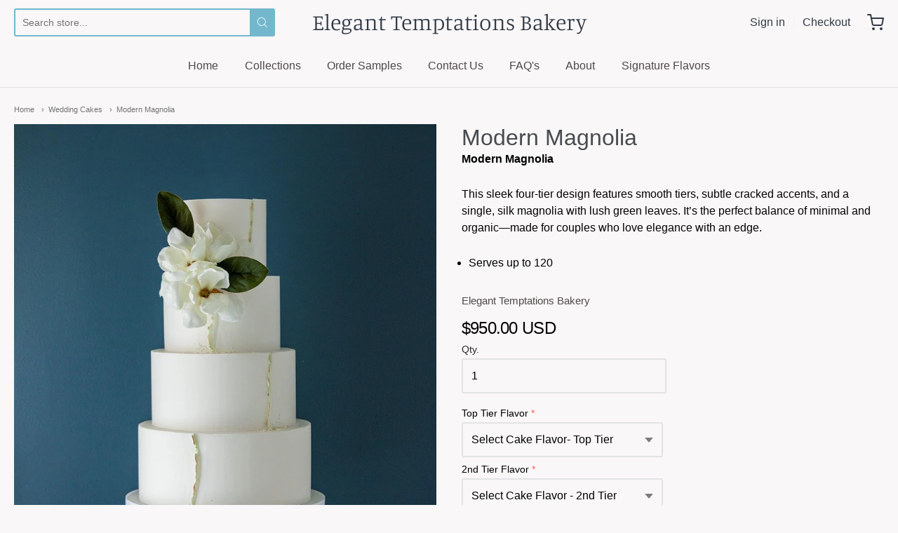

--- FILE ---
content_type: text/css
request_url: https://www.eleganttemptations.com/cdn/shop/t/10/assets/theme-custom.css?v=117929441783371388631721429869
body_size: -642
content:
/*# sourceMappingURL=/cdn/shop/t/10/assets/theme-custom.css.map?v=117929441783371388631721429869 */


--- FILE ---
content_type: text/css
request_url: https://www.eleganttemptations.com/cdn/shop/t/10/assets/fonts.css?v=135356517922984973071759333685
body_size: 235
content:
@font-face{font-family:Manuale;font-weight:300;font-style:normal;font-display:swap;src:url(//www.eleganttemptations.com/cdn/fonts/manuale/manuale_n3.0baac6564b6ed416af2c179e69ad2689bd829f1a.woff2?h1=ZWxlZ2FudHRlbXB0YXRpb25zLmNvbQ&h2=ZWxlZ2FudC10ZW1wdGF0aW9ucy1iYWtlcnkuYWNjb3VudC5teXNob3BpZnkuY29t&hmac=c1cc157ce284e7afeef57da969f87bb388355035487e2a741918531d6719bec3) format("woff2"),url(//www.eleganttemptations.com/cdn/fonts/manuale/manuale_n3.3b80020a9032b8fdf9b79d72323aacd37cfccc1f.woff?h1=ZWxlZ2FudHRlbXB0YXRpb25zLmNvbQ&h2=ZWxlZ2FudC10ZW1wdGF0aW9ucy1iYWtlcnkuYWNjb3VudC5teXNob3BpZnkuY29t&hmac=b7447a5246eda3db4a2490044edfeafd4483715a3761997b97fae9a9e4a87d0e) format("woff")}@font-face{font-family:Manuale;font-weight:400;font-style:normal;font-display:swap;src:url(//www.eleganttemptations.com/cdn/fonts/manuale/manuale_n4.3468947ea49e5067c4233072bbe55a2e919c62ea.woff2?h1=ZWxlZ2FudHRlbXB0YXRpb25zLmNvbQ&h2=ZWxlZ2FudC10ZW1wdGF0aW9ucy1iYWtlcnkuYWNjb3VudC5teXNob3BpZnkuY29t&hmac=ad2cb4a8a8423d51caa0e2a443af990983cb703a1d9107180ebdf102e25be145) format("woff2"),url(//www.eleganttemptations.com/cdn/fonts/manuale/manuale_n4.4e82ae123d463ec6059225304d6039fd63f03a87.woff?h1=ZWxlZ2FudHRlbXB0YXRpb25zLmNvbQ&h2=ZWxlZ2FudC10ZW1wdGF0aW9ucy1iYWtlcnkuYWNjb3VudC5teXNob3BpZnkuY29t&hmac=0a3ff99707fda41672f408d2857ab318a249f1f33e33861e31375124090f7a4f) format("woff")}@font-face{font-family:Manuale;font-weight:300;font-style:italic;font-display:swap;src:url(//www.eleganttemptations.com/cdn/fonts/manuale/manuale_i3.8cbe945d7f8e216c7231bccf91cc310dd97f8ab7.woff2?h1=ZWxlZ2FudHRlbXB0YXRpb25zLmNvbQ&h2=ZWxlZ2FudC10ZW1wdGF0aW9ucy1iYWtlcnkuYWNjb3VudC5teXNob3BpZnkuY29t&hmac=2fb0972c186f2c79a9b9d87718e77aa1de98afebb6e458028349416a54bbc301) format("woff2"),url(//www.eleganttemptations.com/cdn/fonts/manuale/manuale_i3.b7e6796aef798c07921d6148fdfe101e7b005e4c.woff?h1=ZWxlZ2FudHRlbXB0YXRpb25zLmNvbQ&h2=ZWxlZ2FudC10ZW1wdGF0aW9ucy1iYWtlcnkuYWNjb3VudC5teXNob3BpZnkuY29t&hmac=75237d4dd29df4264a11a8b5ed586946098e04e86957446253450ab23ea4c800) format("woff")}@font-face{font-family:Manuale;font-weight:400;font-style:italic;font-display:swap;src:url(//www.eleganttemptations.com/cdn/fonts/manuale/manuale_i4.6ecd69f3b0652daedf15f68e0cb888bb5c4a5cb8.woff2?h1=ZWxlZ2FudHRlbXB0YXRpb25zLmNvbQ&h2=ZWxlZ2FudC10ZW1wdGF0aW9ucy1iYWtlcnkuYWNjb3VudC5teXNob3BpZnkuY29t&hmac=04dd6240d3a114a97faa137abf607880c6e0d6beb5c76c4277b7d030dc474d0c) format("woff2"),url(//www.eleganttemptations.com/cdn/fonts/manuale/manuale_i4.9c5cbce4f1b4d7b7698098b639ab55fd1c455942.woff?h1=ZWxlZ2FudHRlbXB0YXRpb25zLmNvbQ&h2=ZWxlZ2FudC10ZW1wdGF0aW9ucy1iYWtlcnkuYWNjb3VudC5teXNob3BpZnkuY29t&hmac=caea09f33e23d1f48b00f50668e29243954f942b73443ef6b2b6650f36ea47df) format("woff")}#app-header #app-upper-header .shop-identity-tagline .name{font-family:Manuale,serif;font-size:32px;font-weight:300;font-style:normal}#app-header #app-lower-header .menu{font-family:Helvetica,Arial,sans-serif;font-size:16px;font-weight:400;font-style:normal}#app-header #app-lower-header .menu ul.level-1 li.level-1 .submenu{font-size:16px}#slide-side-menu .menu{font-family:Helvetica,Arial,sans-serif}h1,h2,h3,h4,h5,h6,.heading{font-family:Helvetica,Arial,sans-serif;font-weight:400;font-style:normal}body,#app-body{font-family:Helvetica,Arial,sans-serif;font-size:16px;font-weight:400;font-style:normal}#announcement-bar,#top-bar,input[type=email],input[type=number],input[type=password],input[type=search],input[type=tel],input[type=file],input[type=text],input[type=url],input[type=color],input[type=date],input[type=datetime],input[type=datetime-local],input[type=month],input[type=time],input[type=week],select,select[multiple=multiple],textarea{font-family:Helvetica,Arial,sans-serif;font-weight:400;font-style:normal}
/*# sourceMappingURL=/cdn/shop/t/10/assets/fonts.css.map?v=135356517922984973071759333685 */


--- FILE ---
content_type: text/javascript
request_url: https://www.eleganttemptations.com/cdn/shop/t/10/assets/theme-custom.js?v=2786494405936754481721429848
body_size: -745
content:
(function($){$(function(){})})(jQuery);
//# sourceMappingURL=/cdn/shop/t/10/assets/theme-custom.js.map?v=2786494405936754481721429848
